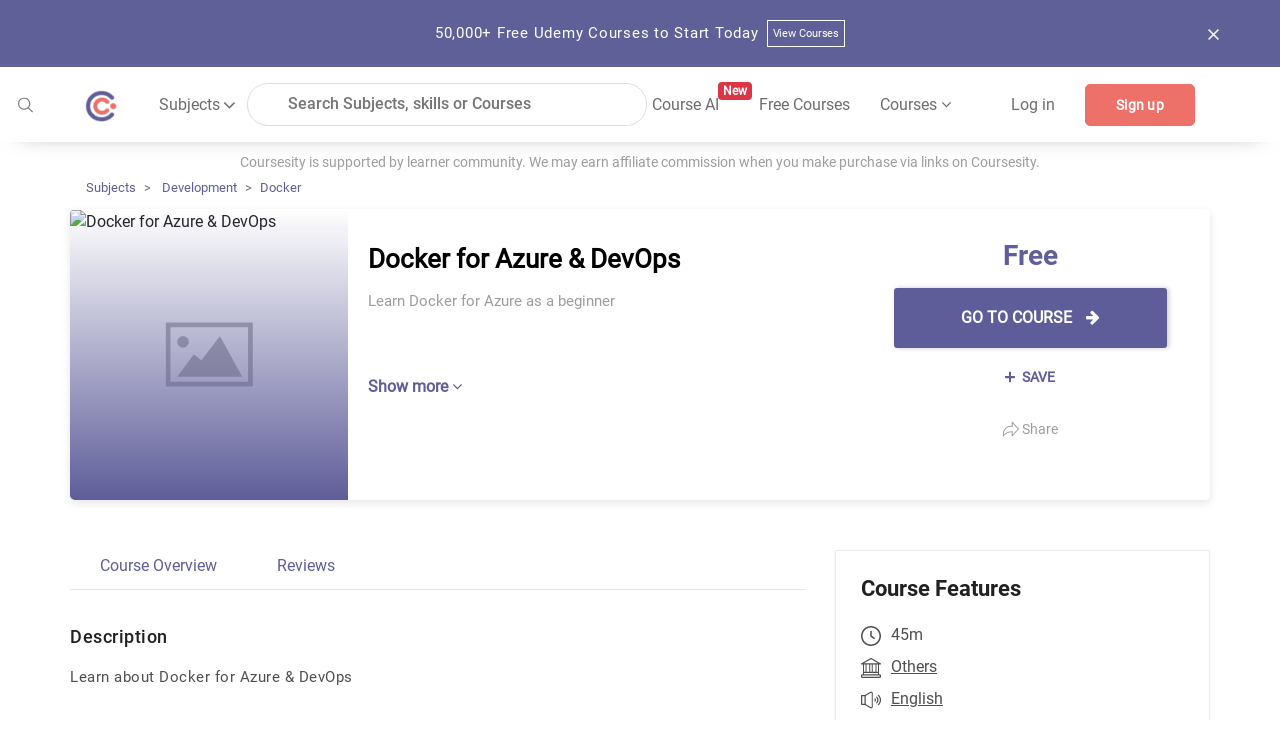

--- FILE ---
content_type: text/css; charset=UTF-8
request_url: https://coursesity.com/assets/css/responsive.css
body_size: 2877
content:
@media (min-width: 1024px) and (max-width: 1199px) {
.navbar-light .navbar-nav .nav-link {
	font-size: 13px;
	font-weight: 600;
	padding: 5px 8px;
}
.main-srch {
	width: 33%;
	margin-right: 15px;
}
.carousel-caption h3 {
	font-size: 35px;
}
.carousel-caption p {
	font-size: 17px;
	margin-top: 20px;
}
a.slider_btn {
	font-size: 16px;
	padding: 9px 20px;
}
/* .carousel-caption {
	height: 285px;
}
.carousel-caption {
	margin-top: 19%;
} */
.courses_con_box h3 {
	font-size: 14px;
	min-height: 50px;
}
i.fa.fa-star {
	font-size: 14px;
}
.review_box {
	padding: 10px 15px 10px 15px;
}
.add_box {
	padding: 20px 15px 20px 15px;
}
a.add_btn {
	padding: 10px 11px;
}
.courses_box_title h2 {
	font-size: 35px;
	line-height: 45px;
}
.courses_box_title p {
	font-size: 13px;
}
.filter_link li a {
	font-size: 16px;
	padding: 10px 15px 10px 15px;
	margin-right: 11px;
}
.trending_all_collections p a {
	font-size: 16px;
}
#slider .courses_img {
	width: 100% !important;
}
.leaderboard_con h3 {
	font-size: 14px;
}
.leaderboard_con p {
	font-size: 12px;
}
.subjects_box ul li a {
	font-size: 14px;
}
.list-con h2 {
	font-size: 17px;
}
.artificial_title h1 {
	font-size: 35px;
}
.following-btn {
	padding: 24px 28px;
}
/* .follow-btn {
	padding: 24px 28px;
} */
.showing-courses-btn {
	padding: 24px 25px;
}
.add_input {
	width: 58%;
}
.dropdown_box .filter_search {
    margin-right: 20px;
}
.date_box.level {
    width: 19%;
}
.date_box {
    width: 21%;
}
.date_box.ratings {
    width: 26%;
}
.date_box.duration {
    width: 20%;
}
.start_box_landing p {
    font-size: 14px;
}
.duration_tab1 {
    margin-left: 33%;
}
/* .dropdownmenu.dropdownmenu1 {
    margin-left: 30%;
} */

}

/* IPad Tablet*/
@media (min-width: 768px) and (max-width: 1023px) {
.leaderboard_img {
	width: 100%;
}
.leaderboard_box {
	margin-bottom: 30px;
}
.caregories_box ul li {
	padding: 9px 10px;
	margin-right: 9px;
	box-shadow: 0px 3px 5px 0px rgba(0,0,0,0.2);
	font-size: 14px;
}
.tab_con ul li a {
	font-size: 14px;
}
.tab_con ul li {
	padding: 8px 13px;
}
.caregories_box ul li {
	padding: 9px 13px;
	margin-right: 8px;
	box-shadow: 0px 4px 5px 0px rgba(0,0,0,0.2);
	font-size: 13px;
	margin-bottom: 10px;
}
.title_box p {
	font-size: 16px;
}
.courses_box {
	margin-top: 40px;
	margin-bottom: 30px;
}
.courses_btn {
	margin-top: 35px;
	margin-bottom: 35px;
}
.courses_box_title h2 {
	font-size: 30px;
	line-height: 38px;
}
.browse_img_box ul li {
	width: 42%;
	float: left;
	margin-left: 13px;
	margin-right: 13px;
}
.tab_con ul li a {
	font-size: 14px;
}
.tab_con ul li {
	padding: 8px 10px;
	margin-right: 9px;
}
.tab_con ul {
	margin-top: 0px;
}
.leaderboard_con h3 {
	font-size: 15px;
}
.leaderboard_con p {
	font-size: 13px;
}
.leaderboard_box {
	margin-bottom: 20px;
}
.navbar {
	padding: 15px;
}
.navbar-light .navbar-nav .nav-link {
	padding-top: 10px;
	padding-bottom: 10px;
}
.main-srch {
	display: none;
}

.courses_img {
	width: 100% !important;
}
.courses_con_box h3 {
	min-height: 45px;
	max-height: 185px !important;
	letter-spacing: normal;
}
.featured_title h2 {
	font-size: 28px;
}
.trending_all_collections {
	float: left;
}
.trending_all_collections p a {
	font-size: 12px;
}
.login-box a {
	font-size: 16px;
	text-transform: uppercase;
	font-weight: 500;
	transition: all ease 0.5s 0s;
	padding: 10px 0px;
	width: 100%;
	line-height: 21px;
}
a.signup_menu {
	background-color: transparent;
    color: rgba(98, 97, 97, 0.92);
    border: 0;
}
.login-box a:hover {
	color: #5e5d99;
	background-color: transparent;
}

ul.dropdown {
    transform: translateY(0) !important;
    margin-bottom: 0 !important;
    padding: 10px 15px !important;
	position: relative;
    height: 0;
    visibility: hidden;
    opacity: 0;
    box-shadow: none;
    display: none;
}

ul.dropdown li{
	padding: 0px;
}

.signin_link:before{
	display: none;
  }

.has__dropdown:hover ul.dropdown.show-menu {
    height: auto;
    visibility: visible;
    opacity: 1;
    display: block;
}
/* .carousel-caption {
	margin-left: 5%;
	margin-right: 5%;
	padding-left: 15px;
	padding-right: 15px;
	height: 205px;
	margin-top: 13%;
} */
.carousel-caption h3 br {
	display: none;
}
.carousel-caption h3 {
	font-size: 24px;
}
.carousel-caption p br {
	display: none;
}
.carousel-caption p {
	font-size: 14px;
	margin-top: 15px;
}
/* .slider_btn_box {
	display: none;
} */
.carousel-item {
	height: 380px !important;
}

.desktop {
	display: none;
}
.phone {
	display: block;
}
.tab_box {
	margin-top: 50px;
}
.title_box h2 {
	font-size: 28px;
}
.browse .title_box {
	margin-bottom: 20px;
}
.filter_link {
	display: block;
}
.select_day {
	display: none;
	width: 74%;
	float: left;
	margin-right: 0;
}
.filter_box p {
	color: #f5c42c;
	font-size: 15px;
	float: left;
	width: 13%;
	margin-top: 0px;
}
.footer_languages {
	width: 50%;
}
.footer_connect {
	width: 25%;
	margin-top: 0px;
}
.footer_involved {
	width: 25%;
	margin-top: 0px;
}
.top_on_leaderboard {
	margin-bottom: 40px;
}
.review_box {
	padding: 10px 15px 10px 15px;
}
.add_box {
	padding: 20px 15px 20px 15px;
}
a.view_all {
	padding: 10px 18px;
}
#slider2 .owl-pagination {
	margin-top: 10px;
}
.featured_col {
	padding-right: 0px;
}
.filter_link li a {
	font-size: 14px;
	padding: 10px 8px 10px 8px;
	margin-right: 6px;
}
.featured_box {
	margin-top: 30px;
}
#slider .owl-pagination {
	margin-top: 20px;
}
.trending_collections {
	margin-bottom: 40px;
}
.languages_box ul {
	overflow: hidden;
}
footer {
	background-color: #f0f0f0;
	padding-top: 40px;
}
.tab_box.phone {
	display: none;
}
.tab_box.desktop {
	display: block;
}
.trending_categories {
	margin-top: 40px;
}
.artificial_title h1 {
	font-size: 28px;
}
.showing-courses-btn {
	font-size: 16px;
	padding: 20px 12px;
}
/* .following-btn {
	font-size: 16px;
	padding: 20px 12px;
}
.follow-btn-btn {
	font-size: 16px;
	padding: 20px 12px;
}
a.following-box {
	padding: 20px 13px 20px 13px;
} */
.subjects_phone {
	display: block;
}
.listing_btn {
	width: 20%;
	float: left;
}
.posted1 {
	width: 25%;
	float: left;
}
.posted2 {
	width: 22%;
	float: left;
}
.posted3 {
	width: 31%;
	float: left;
}
.search_box {
	overflow: hidden;
	margin-bottom: 30px;
}
.filter_search {
	width: 46%;
	float: left;
	margin-right: 28px;
}
.courses_count {
	margin-top: 160px;
}
.courses_con {
	margin-bottom: 25px;
}
.learner-head h1 {
	margin-top: 15px;
}
.step-dot-line {
	margin-top: 5px;
}
.question_box {
	margin-bottom: 30px;
}
.add_input {
	width: 57%;
}
.user_design {
	width: 48%;
	float: left;
	margin: 9px
}
.user_sub_menu {
	width: 48%;
	float: left;
	margin: 5px;
}
.user_sub_menu ul li {
	padding: 13px 15px 13px 15px;
}
.follow_user {
	margin-bottom: 24px;
}
.following_user {
	margin-bottom: 24px;
}
.add_subject {
	margin: 8px;
}
.subjects_add_box {
	margin-top: 30px;
	margin: 20px 10px;
}
.dropdown_box .filter_search {
    margin-right: 20px;
}
.date_box.level {
    margin-left: 30px;
    width: 20%;
}
.start_box_landing p {
    font-size: 14px;
}
.date_box {
    width: 22%;
}
.date_box.ratings {
    width: 24%;
}
.date_box.duration {
    width: 20%;
}
.tab_box {
    margin-top: 10px;
}
.user_collection ul.tabs li {
    margin: 0px 15px;
}
.user_collection ul.tabs li.active{
	margin:0px 15px;
}
.duration_tab1 {
    margin-left: 33%;
}
.dropdownmenu.dropdownmenu1 {
    /* margin-left: 30%; */
}
.modal_bg {
    background-color: #5e5e9a;
    padding: 40px 40px 0px 40px;
}
.icon_con h3 {
    font-size: 17px;
}
.icon_con {
    padding-top: 12px;
}
.close {
    color: #fff;
}

}

@media (min-width: 1824px){
	.srch-header-popup{
		left: calc(16% - 75px);
	}
}

@media (min-width: 992px) and (max-width: 1199px) {



.asking-box {
	margin-top: 10px !important;
}
.crs-count-box {
	padding: 10px 7px;
}
.folwrs-box {
	width: 70%;
}
.trial-btn {
	width: 100%;
}
.trial-btn1,  .trial-btn2 {
	width: 100%;
	text-align: center;
}
.trial-btn2 {
	margin-left: 0px;
	margin-top: 10px;
}
.sign_con{
	margin-top:50px;
}
}
@media (max-width: 991px) {

.folwrs-box {
	float: none;
	width: auto;
}


.cours-side-img-margn {
	margin-bottom: 0px;
}
.course-selction-button {
	float: none;
	display: inline-block;
	width: 100%;
	text-align: left;
	margin-top: 10px;
	margin-left: 70px;
}
.cours-progress-img-box {
	width: 100%;
}
.user_collection ul.tabs li:first-child{
	margin-left:0px;
}
#slider .owl-buttons{
	display:none;
}
.sign_con{
	margin-top:0px;
}

.sign_up_text {
    margin-left: 0px;
}
.modal-dialog.modal-xl {
    max-width: 640px;
}
.landing_user_feed .subjects_phone{
	display:none;
}
}
@media (max-width: 767px) {

.question_box {
	margin-bottom: 30px;
}
.add_subject {
	margin-top: 20px;
	margin-bottom: 20px;
}
.add_input {
	width: 100%;
	padding-left: 15px;
	margin-top: 10px;
}
.add_subjects {
	margin-left: 0px;
	margin-top: 15px;
}
.user_box_subjects .thumb {
	margin-bottom: 20px;
}
.modal-header {
	display: inline-block;
}
.search-course-popup {
	width: 100%;
	float: none;
}

.tab_listbox {
   height: auto;
}
.tab_listbox .tab_box {
    margin-top: 0px;
}


.user_sub_menu{
	margin-bottom:20px;
}
.img_upload.js{
	width:100%;
}
.detail_from{
	width:100%;
}
.detail_from .input_box{
	width:100%;
}
.additional-information .input_box{
	width:100%;
}
#slider1 .owl-buttons{
	display:none;
}

.duration_tab {
    width: 46%;
    margin-left: 0;
    margin-top: 0px;
	margin-right:0px;
}
.duration_tab1 i {
    margin-left: 50px;
}
.duration_tab i {
    margin-left: 22px;
}
.duration_tab1 {
    width: 50%;
	margin-left:0;
}
.learning_goal {
    padding: 15px 77px;
}
.course-edit .img_upload.js {
    width: 100%;
	margin-right:0px;
	padding-right:0px;
}
.input_box_detail {
    width: 100%;
}
.what_from{
	width:100%;
}
.edit_btn{
	float:left;
}
.from_box .modal-form{
	padding-left:0px;
}
.course_content .edit_btn {
    margin-top: 30px;
}

.responsive_width_3{
	width: 100%;
}
}
@media (max-width: 575px) {
.flwrs-btn {
	display: inline-block;
	margin-bottom: 10px;
	margin-right: 8px;
	width: auto;
}
.course-img {
	text-align: center;
}
.or-box {
	height: 50px;
}
.inputfile + label {
	width: 100%;
}
.step {
	margin: 0px 30px;
}
.author-dtl-right {
	text-align: left;
}
.arrow-left {
	display: none;
}

.review-img {
	float: none;
}
.review-box {
	display: inline-block;
	text-align: center;
}
.modal-form .wt-95 {
	width: 90%;
}
#slider .owl-buttons{
	display:none;
}
.dropdownmenu.dropdownmenu1 {
    margin-left: 0%;
}
.dropdownmenu label.dropdown--label .dropdown--text{
	width:100%;
}
.dropdownmenu label.dropdown--label{
	width:100%;
}
.dropdownmenu{
	width:100%;
}
.dropdown--text i.fa.fa-angle-down {
    margin-left: 88%;
}

.icon_con h3 {
    font-size: 17px;
}
.icon_con {
    padding-top: 12px;
}

.modal-dialog.modal-xl {
    max-width: 330px;
}
}
 @media (min-width: 320px) and (max-width: 480px) {


.courses_box {
	margin-top: 0px;
	margin-bottom: 5 0px;
}

.courses_box_title h2 {
	font-size: 30px;
	line-height: 38px;
}
.browse_img_box ul li {
	width: 42%;
	float: left;
	margin-left: 13px;
	margin-right: 13px;
}

.leaderboard_con h3 {
	font-size: 15px;
}
.leaderboard_con p {
	font-size: 13px;
}
.leaderboard_box {
	margin-bottom: 20px;
}

#navbar-list-4 {
    display: flex;
}
.dropdown-menu.show{
	border: none;
}

.courses_con_box h3 {
	max-height: 185px !important;
	letter-spacing: normal;
}




.carousel-caption h3 br {
	display: none;
}
.carousel-caption h3 {
	font-size: 24px !important;
}
.carousel-caption p br {
	display: none;
}



.desktop {
	display: none;
}
.phone {
	display: block;
}

.select_day {
	display: block;
	width: 74%;
	float: left;
	margin-right: 0;
}

.footer_involved {
	width: 100%;
	margin-top: 5px;
}
.top_on_leaderboard {
	margin-bottom: 40px;
}

.showing-courses-btn {
	font-size: 14px;
	padding: 14px 10px;
}

.subjects_phone {
	display: block !important;
}
.subjects_box {
	display: none;
}
.subjects_title{
	display: none;
}
.user_sub_menu {
	display: none;
}




.clear-box {
	margin-top: 30px;
}
/* .artifical_box {
	margin-bottom: 45px;
	margin-top: 30px;
} */


.questions_img {
	float: left;
	margin-right: 10px;
	margin-top: 10px;
}
.more_ans {
	width: 100%;
}
.share_box {
	overflow: hidden;
	width: 100%;
}
.topuser_con {
	width: 75%;
}
.courses_count {
	margin-top: 145px;
}
.courses_con {
	margin-bottom: 20px;
}

.tab_drawer_heading {
	background-color: #f7f7f7;
	color: #5e5e9a;
	margin: 0;
	padding: 5px 20px;
	display: block;
	cursor: pointer;
	-webkit-touch-callout: none;
	-webkit-user-select: none;
	-khtml-user-select: none;
	-moz-user-select: none;
	-ms-user-select: none;
	user-select: none;
	font-size: 18px;
	padding: 10px;
	margin-bottom: 15px;
}
.d_active {
	background-color: #5e5e9a;
	color: #fff;
}

.course-overview-box {
	margin-top: 0px;
}
.learns-head-button a {
	margin-bottom: 10px;
}
.cours-heading-text-detail {
	margin-left: 0px;
}
.course-selction-button {
	margin-left: 0px;
}
.course-selction-button a {
	padding: 5px 5px;
	margin-left: 3px;
}
#slider .owl-buttons{
	display:none;
}
.sign_con{
	margin-top:0px;
}
.sign_con h2{
	font-size:24px;
}
.icon_con h3 {
    font-size: 18px;
}
.list_con_sign {
    margin-bottom: 30px;
}
.icon_con h3 {
    font-size: 15px;
}
.icon_con {
    padding-top: 4px;
}

.modal-dialog.modal-xl {
    max-width: 330px;
}

.new_course_btn{
	margin-bottom:30px;
	width:100%;
}


.landing_user_feed .listing_btn {
    width: 35%;
    float: left;
}
.landing_user_feed .client-name {
    width: 40%;
	margin-top:12px;
}
.main_title h1 {
    font-size: 30px;
}

/* .srch-header-popup{
	width: inherit;
    left: inherit;
    position: initial;
} */
}
/*@media screen and (min-width:1500px){
	.modal-dialog {
		max-width: 770px;
		margin: 5rem auto !important;
	}
}*/
/*@media (min-width: 576px) {
.modal-dialog {
	max-width: 770px;
	margin: 3rem auto;
}
.modal-popoup-2 {
	max-width: 1024px;
	margin: 7rem auto;
}
}*/

@media screen and (min-width:1281px){
.mark-style {
	right: 67px;
	top: -15px;
}
.img-fluid.subject-img-height{
	height: 150px;
	width: 150px;
}

#msform fieldset {
	width: 80%;
}
}
